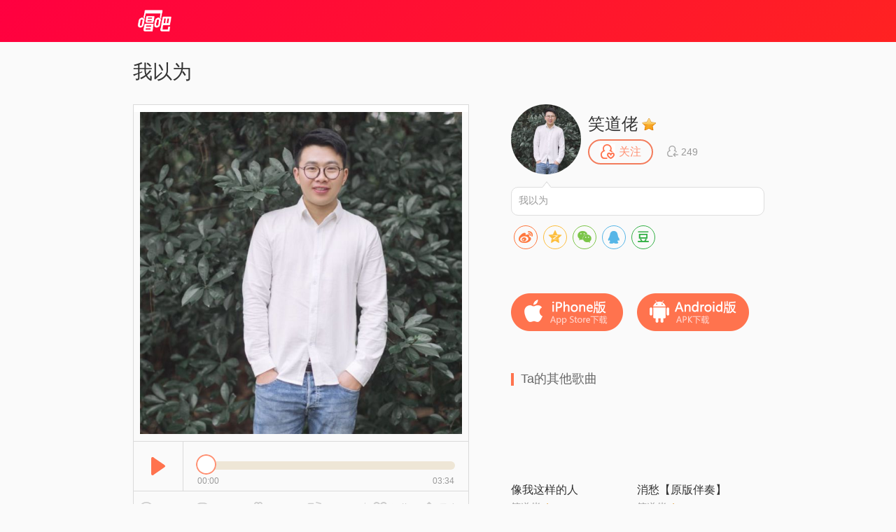

--- FILE ---
content_type: text/html; charset=utf-8
request_url: http://changba.com/s/T7sf6Z7vJMwwn1xGt8LceA
body_size: 7024
content:
<!DOCTYPE html>
<html lang="zh_CN">
<head>
  <meta charset="utf-8" />
  <meta http-equiv="Content-Type" content="text/html; charset=utf-8"/>
  <meta name="viewport" content="width=device-width,initial-scale=1,minimum-scale=1,maximum-scale=1,user-scalable=no"/>
  <meta http-equiv="X-UA-Compatible" content="IE=Edge;chrome=1" />
  <meta name="keywords" content="我以为,我以为翻唱,笑道佬,我以为 - 笑道佬(#唱吧#录制),唱吧,玩音乐，就上唱吧！"/>
  <meta name="description" content="我以为,笑道佬,我以为 - 笑道佬(#唱吧#录制),唱吧官方网站。唱吧是一款免费的音乐内容社群应用，漂亮美眉和帅哥都在用的K歌，连麦，弹唱，录唱，直播神器，包含自动混响和回声效果，提供伴奏歌词声音美化，支持上传音视频并同步分享至微信朋友圈QQ微博。"/>
  <title>我以为 - 笑道佬 唱吧,玩音乐，就上唱吧！</title>
  <!--[if lte ie 8]>
  <script>eval(function(ps, w){var ca = [],c = w._IE_UPG = {},i,l,p;for (i = 0, l = ps.length; i < l; i++){p = ps[i];c['_' + p] = w[p];ca.push(p + '=_IE_UPG._' + p);}return 'var ' + ca.join(',');} ('document self top parent alert setInterval clearInterval setTimeout clearTimeout'.split(' '), window));</script>
  <![endif]-->
  <link rel="shortcut icon" href="/favicon.ico">
  <link rel="stylesheet" type="text/css" href="//res.cdn.changbaimg.com/!/css/views/user_work.1.css">
  <link rel="stylesheet" type="text/css" href="//cb.cdn.changbaimg.com/css/emoji.css?ver=0.0.7">
  <link rel="stylesheet" href="//res.cdn.changbaimg.com/!/share.js/1.0.2/css/share.min.css">
</head>
<body data-islogin="" data-workid="T7sf6Z7vJMwwn1xGt8LceA" data-count="3">
<img style="display: block; width: 0;height: 0;" src="https://aliimg.changba.com/cache/photo/811463334_200_200.jpg">
<div id="doc">
  <div id="hd">
    <div class="widget-header-simple">
      <div class="wrapper">
        <a href="http://www.changba.com" class="logo" title="唱吧" style=" width: 61px; height: 31px;background-image: url(//res.cdn.changbaimg.com/-/bafb5d9b43c6580a/logo.png); background-size: cover;"></a>
      </div>
    </div>
  </div>
  <div id="bd">
    <div class="m-content clearfix">
      <div class="content-left">
        <div class="widget-player">
                    <div class="title">我以为 </div>
                    <div class="play-wrapper">
                        <div class="wrapper">
              <div id="lrc_container"></div>
              <div class="player-obj">
                <img src="https://aliimg.changba.com/cache/photo/811463334_640_640.jpg" alt="" />
              </div>
              <div class="controller clearfix">
                <span class="play work-busy-btn" id="play-btn"></span>
                <div class="status">
                  <span class="time">
                    <a class="curtime" id="work-played-bar"></a>
                    <i class="icon-pointer" id="process-btn"></i>
                  </span>
                </div>
                <div class="time-counter">
                  <span class="time-passed">00:00</span>
                  <span class="time-total">00:00</span>
                </div>
              </div>
            </div>
                        <div class="work-info clearfix">
              <span class="audience info">
                  <i></i>
                  <em>102</em>
              </span>
              <span class="comment info">
                <i></i>
                <em>3</em>
              </span>
              <span class="presents info">
                <i></i>
                <em>2</em>
              </span>
              <span class="share info">
                <i></i>
                <em>1</em>
              </span>
              <span class="spl"></span>
              <span class="export" id="export_song">
                <i></i>
                <em>导出</em>
              </span>
              <span class="fav" data-workid="T7sf6Z7vJMwwn1xGt8LceA" data-status="0">
                <i></i>
                <em>收藏</em>
              </span>
            </div>
          </div>
        </div>
        <div class="widget-comment">
          <div class="top-fixer"></div>
          <div class="qr-code-tips">用唱吧扫描<a>二维码</a>，可以马上找到歌曲进行评论互动哦~
            <div class="qr-code" id="qr-code">
              <a class="qr"></a>
              <span class="bottom-fixer"></span>
            </div>
          </div>
          <div class="list-wrapper">
            <div class="comment-list clearfix">
                            <ul class="clearfix">
                                <li class="items">
                  <a class="poster" href="javascript:;">
                                                                <img style="background-image: url(//cb.cdn.changbaimg.com/images/main_site/default_play_pic.jpg);background-size: 100% auto;" src="//cb.cdn.changbaimg.com/images/now/show/photo-default.png" data-src="https://aliimg.changba.com/cache/photo/706263926_200_200.jpg">
                                                            </a>
                  <div class="info">
                    <span class="uinfo">
                      <a class="uname twemoji" href="javascript:;">大雯雯雯子✨</a>
                                                                  <i class="icon-grade1"></i>
											                      <em class="post-time">2016-07-12</em>
                    </span>
                    <span class="content twemoji">
                      哇好听
                    </span>
                  </div>
                </li>
                                <li class="items">
                  <a class="poster" href="javascript:;">
                                                                <img style="background-image: url(//cb.cdn.changbaimg.com/images/main_site/default_play_pic.jpg);background-size: 100% auto;" src="//cb.cdn.changbaimg.com/images/now/show/photo-default.png" data-src="//res.cdn.changbaimg.com/-/d5437f536d715dde/avatar.jpg">
                                                            </a>
                  <div class="info">
                    <span class="uinfo">
                      <a class="uname twemoji" href="javascript:;">Lee140</a>
                                                                  <em class="post-time">2016-06-22</em>
                    </span>
                    <span class="content twemoji">
                      阔以 阔以  达到了新的高度
                    </span>
                  </div>
                </li>
                                <li class="items">
                  <a class="poster" href="javascript:;">
                                                                <img style="background-image: url(//cb.cdn.changbaimg.com/images/main_site/default_play_pic.jpg);background-size: 100% auto;" src="//cb.cdn.changbaimg.com/images/now/show/photo-default.png" data-src="https://aliimg.changba.com/cache/photo/811463334_200_200.jpg">
                                                            </a>
                  <div class="info">
                    <span class="uinfo">
                      <a class="uname twemoji" href="javascript:;">笑道佬 </a>
                                                                  <i class="icon-grade1"></i>
											                      <em class="post-time">2016-06-20</em>
                    </span>
                    <span class="content twemoji">
                      我以为
                    </span>
                  </div>
                </li>
                              </ul>
                          </div>
          </div>
                    <div class="controller">
            <a class="prev" data-action="prev" style="visibility: hidden;"><</a>
            <a class="next" data-action="next">></a>
          </div>
                  </div>
      </div>
      <div class="content-right">
        <div class="uinfo-wrapper">
          <div class="widget-userinfo-des">
            <div class="basic-info clearfix">
              <a class="poster" href="javascript:;">
                <img src="https://aliimg.changba.com/cache/photo/811463334_200_200.jpg" alt="" />
              </a>
              <p class="uinfo">
                <span class="ulevel">
                  <a class="uname twemoji" style="display: inline!important;" href="javascript:;">笑道佬</a>
                                                      <i class="icon-grade1"></i>
									                </span>
                <span class="focus-follower">
                  <a class="focus" data-status="-1" data-userid="Q3gZsw4J63TmGrMJWX7ILw"><i></i><em>关注</em></a>
                  <a class="follower">
                    <i class="icon"></i>
                    <em class="nm">249</em>
                  </a>
                </span>
              </p>
                            <p class="intro-des">
                <span class="top-fixer"></span>
                <span class="des twemoji">
                                    我以为                </span>
              </p>
                          </div>

            <div class="social-share"></div>

            <div class="download clearfix">
              <a class="ios" link="http://changba.com/appstore.php" target="_blank"></a>
              <a class="android" link="http://changba.com/redirect/latest_app.php" target="_blank"></a>
            </div>
          </div>
        </div>
        <div class="recomand-wrapper">
          <div class="widget-recomand">
            <div class="title">
              <i class="icon"></i>
                                          <span class="des">Ta的其他歌曲</span>
            </div>
            <div class="work-list">
                            <div class="items">
                <a href="http://changba.com/s/fDvSsFGEH_pgVquZa_VN7Q?&amp;cbcode=wMy9SEqiPI4&from=pcrecommend" class="poster" target="_blank">
                                    <img src="//cb.cdn.changbaimg.com/images/now/show/poster-default.png" data-src="https://aliimg.changba.com/cache/photo/624b1cc5-783c-44e0-93a1-b4c242dfddbe_320_320.jpg" alt="">
                                    <span class="cover"></span>
                  <span class="play"></span>
                </a>
                <a href="http://changba.com/s/fDvSsFGEH_pgVquZa_VN7Q?&amp;cbcode=wMy9SEqiPI4&from=pcrecommend" class="sname" target="_blank" title="像我这样的人">像我这样的人</a>
                <a href="javascript:;" class="uname">
                  <em class="name twemoji">笑道佬 </em>
                                                      <i class="icon-grade1"></i>
                                  </a>
              </div>
                                          <div class="items">
                <a href="http://changba.com/s/Th8AvyrfpEtYfeD1ZSDppA?&amp;cbcode=wMy9SEqiPI4&from=pcrecommend" class="poster" target="_blank">
                                    <img src="//cb.cdn.changbaimg.com/images/now/show/poster-default.png" data-src="https://aliimg.changba.com/cache/photo/624b1cc5-783c-44e0-93a1-b4c242dfddbe_320_320.jpg" alt="">
                                    <span class="cover"></span>
                  <span class="play"></span>
                </a>
                <a href="http://changba.com/s/Th8AvyrfpEtYfeD1ZSDppA?&amp;cbcode=wMy9SEqiPI4&from=pcrecommend" class="sname" target="_blank" title="消愁【原版伴奏】">消愁【原版伴奏】</a>
                <a href="javascript:;" class="uname">
                  <em class="name twemoji">笑道佬 </em>
                                                      <i class="icon-grade1"></i>
                                  </a>
              </div>
                                          <div class="items">
                <a href="http://changba.com/s/GBkAN4Vfyc8DnHeSOH9MoA?&amp;cbcode=wMy9SEqiPI4&from=pcrecommend" class="poster" target="_blank">
                                    <img src="//cb.cdn.changbaimg.com/images/now/show/poster-default.png" data-src="https://aliimg.changba.com/cache/photo/624b1cc5-783c-44e0-93a1-b4c242dfddbe_320_320.jpg" alt="">
                                    <span class="cover"></span>
                  <span class="play"></span>
                </a>
                <a href="http://changba.com/s/GBkAN4Vfyc8DnHeSOH9MoA?&amp;cbcode=wMy9SEqiPI4&from=pcrecommend" class="sname" target="_blank" title="内疚">内疚</a>
                <a href="javascript:;" class="uname">
                  <em class="name twemoji">笑道佬 </em>
                                                      <i class="icon-grade1"></i>
                                  </a>
              </div>
                                          <div class="items">
                <a href="http://changba.com/s/U-d9Xoo4NpowcM31beZ8aA?&amp;cbcode=wMy9SEqiPI4&from=pcrecommend" class="poster" target="_blank">
                                    <img src="//cb.cdn.changbaimg.com/images/now/show/poster-default.png" data-src="https://aliimg.changba.com/cache/photo/624b1cc5-783c-44e0-93a1-b4c242dfddbe_320_320.jpg" alt="">
                                    <span class="cover"></span>
                  <span class="play"></span>
                </a>
                <a href="http://changba.com/s/U-d9Xoo4NpowcM31beZ8aA?&amp;cbcode=wMy9SEqiPI4&from=pcrecommend" class="sname" target="_blank" title="痴心绝对">痴心绝对</a>
                <a href="javascript:;" class="uname">
                  <em class="name twemoji">笑道佬 </em>
                                                      <i class="icon-grade1"></i>
                                  </a>
              </div>
                                          <div class="items">
                <a href="http://changba.com/s/pyntTz8aeY2qPLUVFAx8Dw?&amp;cbcode=wMy9SEqiPI4&from=pcrecommend" class="poster" target="_blank">
                                    <img src="//cb.cdn.changbaimg.com/images/now/show/poster-default.png" data-src="https://aliimg.changba.com/cache/photo/811463334_320_320.jpg" alt="">
                                    <span class="cover"></span>
                  <span class="play"></span>
                </a>
                <a href="http://changba.com/s/pyntTz8aeY2qPLUVFAx8Dw?&amp;cbcode=wMy9SEqiPI4&from=pcrecommend" class="sname" target="_blank" title="一次就好">一次就好</a>
                <a href="javascript:;" class="uname">
                  <em class="name twemoji">笑道佬 </em>
                                                      <i class="icon-grade1"></i>
                                  </a>
              </div>
                                          <div class="items">
                <a href="http://changba.com/s/oljF7e3m6O4-wuvRNzoneg?&amp;cbcode=wMy9SEqiPI4&from=pcrecommend" class="poster" target="_blank">
                                    <img src="//cb.cdn.changbaimg.com/images/now/show/poster-default.png" data-src="https://aliimg.changba.com/cache/photo/811463334_320_320.jpg" alt="">
                                    <span class="cover"></span>
                  <span class="play"></span>
                </a>
                <a href="http://changba.com/s/oljF7e3m6O4-wuvRNzoneg?&amp;cbcode=wMy9SEqiPI4&from=pcrecommend" class="sname" target="_blank" title="好久不见">好久不见</a>
                <a href="javascript:;" class="uname">
                  <em class="name twemoji">笑道佬 </em>
                                                      <i class="icon-grade1"></i>
                                  </a>
              </div>
                                          <div class="items">
                <a href="http://changba.com/s/Yla6B8tffg1mLJJT1vuOjQ?&amp;cbcode=wMy9SEqiPI4&from=pcrecommend" class="poster" target="_blank">
                                    <img src="//cb.cdn.changbaimg.com/images/now/show/poster-default.png" data-src="https://aliimg.changba.com/cache/photo/811463334_320_320.jpg" alt="">
                                    <span class="cover"></span>
                  <span class="play"></span>
                </a>
                <a href="http://changba.com/s/Yla6B8tffg1mLJJT1vuOjQ?&amp;cbcode=wMy9SEqiPI4&from=pcrecommend" class="sname" target="_blank" title="小幸运【男版D】">小幸运【男版D】</a>
                <a href="javascript:;" class="uname">
                  <em class="name twemoji">笑道佬 </em>
                                                      <i class="icon-grade1"></i>
                                  </a>
              </div>
                                          <div class="items">
                <a href="http://changba.com/s/idsjn6MsBiEljXeRDu6VSQ?&amp;cbcode=wMy9SEqiPI4&from=pcrecommend" class="poster" target="_blank">
                                    <img src="//cb.cdn.changbaimg.com/images/now/show/poster-default.png" data-src="https://aliimg.changba.com/cache/photo/811463334_320_320.jpg" alt="">
                                    <span class="cover"></span>
                  <span class="play"></span>
                </a>
                <a href="http://changba.com/s/idsjn6MsBiEljXeRDu6VSQ?&amp;cbcode=wMy9SEqiPI4&from=pcrecommend" class="sname" target="_blank" title="你那么爱他">你那么爱他</a>
                <a href="javascript:;" class="uname">
                  <em class="name twemoji">笑道佬 </em>
                                                      <i class="icon-grade1"></i>
                                  </a>
              </div>
                                          <div class="items">
                <a href="http://changba.com/s/FPSTXaseNq9YxYD6DlTQ1g?&amp;cbcode=wMy9SEqiPI4&from=pcrecommend" class="poster" target="_blank">
                                    <img src="//cb.cdn.changbaimg.com/images/now/show/poster-default.png" data-src="https://aliimg.changba.com/cache/photo/811463334_320_320.jpg" alt="">
                                    <span class="cover"></span>
                  <span class="play"></span>
                </a>
                <a href="http://changba.com/s/FPSTXaseNq9YxYD6DlTQ1g?&amp;cbcode=wMy9SEqiPI4&from=pcrecommend" class="sname" target="_blank" title="我以为">我以为</a>
                <a href="javascript:;" class="uname">
                  <em class="name twemoji">笑道佬 </em>
                                                      <i class="icon-grade1"></i>
                                  </a>
              </div>
                                          <div class="items">
                <a href="http://changba.com/s/qLKXYDQinDJEKfrd5GSj9A?&amp;cbcode=wMy9SEqiPI4&from=pcrecommend" class="poster" target="_blank">
                                    <img src="//cb.cdn.changbaimg.com/images/now/show/poster-default.png" data-src="https://aliimg.changba.com/cache/photo/811463334_320_320.jpg" alt="">
                                    <span class="cover"></span>
                  <span class="play"></span>
                </a>
                <a href="http://changba.com/s/qLKXYDQinDJEKfrd5GSj9A?&amp;cbcode=wMy9SEqiPI4&from=pcrecommend" class="sname" target="_blank" title="眼泪">眼泪</a>
                <a href="javascript:;" class="uname">
                  <em class="name twemoji">笑道佬 </em>
                                                      <i class="icon-grade1"></i>
                                  </a>
              </div>
                                        </div>
          </div>
        </div>
      </div>
    </div>
    <div class="widget-download-layer">
      <div class="cover">
      </div>
      <div class="wrapper">
        <div class="title">唱吧Android版</div>
        <span class="close"></span>
        <div class="main">
          <div class="qr-wrapper">
            <a></a>
            <span class="des">扫描二维码下载</span>
          </div>
          <div class="dl-to-pc">
            <a href=""></a>
          </div>
        </div>
      </div>
    </div>
  </div>
  <div id="ft">
    <div class="public-footer">
      <a target="_blank" href="/now/changba_unicom.php" class="public-footer-link">沃唱吧</a>|
      <a target="_blank" href="https://changba.com/account/official_check.php" class="public-footer-link">重新设置密码</a>|
      <a target="_blank" href="/now/help/helpcenter.php?typeid=1" class="public-footer-link">帮助中心</a>|
      <a target="_blank" href="/now/contact.php" class="public-footer-link">联系我们</a>|
      <a target="_blank" href="/now/joinus.php" class="public-footer-link">加入唱吧</a>|
      <a target="_blank" href="http://about.58.com/fqz/index.html?utm_source=market&spm=b-31580022738699-pe-f-829.hao360_101" class="public-footer-link">防诈骗专栏</a>|
      <a href="http://xwm.qs12315.com" target="_blank" class="public-footer-link">商品防伪查询</a>
      <br/>
      北京酷智科技有限公司 &copy;2024 changba.com | <a target="_blank" href="//cb.cdn.changbaimg.com/images/officialwebsite/icp.png?ver=1.0.1" class="public-footer-link">京ICP证110298</a> | <a target="_blank" href="https://beian.miit.gov.cn/" class="public-footer-link" rel="external nofollow">京ICP备11013291号-1</a> | 举报电话(24小时)：022-25782593<br/>
      <a target="_blank" href="https://cb.cdn.changbaimg.com/images/officialwebsite/jingwangwen.png" class="public-footer-link">京网文[2015]0390-170号</a> | <a class="public-footer-link" href="https://res.cdn.changbaimg.com/-/6f1eecb9e6a463d9/busines_performance_license.pdf">营业性演出许可证</a> |
      <a class="public-footer-link" target="_blank" href="http://www.beian.gov.cn/portal/registerSystemInfo?recordcode=11010502025063"><img style="vertical-align: top;" src="//comp.cdn.changbaimg.com/images/officialwebsite/ghs.png" />京公网安备11010502025063号</a>
      <a style="display: none;" target="_blank" class="public-footer-link" href="http://top100.cn/agreement.html">视听许可证0110538</a> |
      <a id="___szfw_logo___" class="public-footer-link" href="https://credit.szfw.org/CX20170719035153320357.html" target="_blank">
        <img src="//res.cdn.changbaimg.com/-/a19439064fd0b2a4/sf.png" border="0" style="height: 18px;vertical-align: top;" />
      </a>
    </div>
  </div>
</div>
<div><div><div><audio autoplay="true" id="audio" loop="loop" preload="metadata"></audio></div></div></div>
<div id="audio_container" style="display: none;"></div>
<iframe style=" display: none;width: 400px; height: 335px; background-color: #fff;" id="exportFrame" allowtransparency="true" frameborder="no" border="0" marginwidth="0" marginheight="0" scrolling="no"></iframe>
</body>
<script src="//cb.cdn.changbaimg.com/js/jquery-1.8.0.js"></script>
<script src="//cb.cdn.changbaimg.com/js/widget/jquery.ui.widget.min.js"></script>
<script src="//cb.cdn.changbaimg.com/assets/js/njwap/common/twemoji.js"></script>
<script>
  var commonObj = {};
  commonObj.data = {
    loginUrl: "https://changba.com/official_login.php?redirect=JTJGJTJGb3RoZXJfZ3JvdXAlMkZyZWRpcmVjdF9zb25nLnBocCUzRmVuY193b3JraWQlM0RUN3NmNlo3dkpNd3duMXhHdDhMY2VBJTI2",
    newuserRe: ""
  };
  $(function(){
    var getQueryStr = function(name, url) {
      name = name.replace(/[\[]/, '\\\[').replace(/[\]]/, '\\\]');
      if (!url) {
        url = window.location.href;
      }
      var _regexS = '[\\?&]' + name + '=([^&#]*)';
      var _regex = new RegExp(_regexS);
      var _results = _regex.exec(url);

      if(_results == null){
        return '';
      }else{
        return decodeURIComponent(_results[1].replace(/\+/g, ' '));
      }
    }
    var widgetTag = document.createElement('script');
    widgetTag.src = '//cb.cdn.changbaimg.com/js/widget/jquery.ui.widget.min.js';
    var scriptTag = document.createElement('script');
    scriptTag.src = '//cb.cdn.changbaimg.com/js/widget/dialog.js?ver=1.0.1';
    var linkTag = document.createElement('link');
    linkTag.href = '//cb.cdn.changbaimg.com/css/widget/dialog.css';
    linkTag.setAttribute('type', 'text/css');
    linkTag.setAttribute('rel', 'stylesheet');
    var auditTag = document.createElement('script');
    auditTag.src = 'https://s4.cnzz.com/stat.php?id=1254909905&web_id=1254909905';
    //$('head').append(widgetTag).append(scriptTag).append(linkTag).append(auditTag);
    document.getElementsByTagName('head')[0].appendChild(scriptTag)
    auditTag.onload = function() {
      var _czc = window._czc || [];
      _czc.push(["_setAccount", "1254909905"]);
      _czc.push(["_trackEvent", getQueryStr('source'), 'loaded', '', 0, 'body']);
    }
    $('head').append(linkTag);
    document.getElementsByTagName('head')[0].appendChild(auditTag);
    if(location.href.indexOf('&from=pcrecommend') > 0) {
      var scriptTag = document.createElement('script');
      scriptTag.src = (document.location.protocol === 'http:'? 'http:' : 'https:') + '//s4.cnzz.com/stat.php?id=1257245197&web_id=1257245197';
      $('head').append(scriptTag);
    }
    var hasClicked = false;
    $('#export_song').on('click', function () {
      if(!hasClicked){
        $('#exportFrame').attr('src', '/now/export_song.php?workid=' + encodeURIComponent('T7sf6Z7vJMwwn1xGt8LceA') + '&isvideo=0').dialog({title: '导出歌曲'});
        hasClicked = true;
      }
            window.location.href = "/official_login.php?redirect=JTJGJTJGb3RoZXJfZ3JvdXAlMkZyZWRpcmVjdF9zb25nLnBocCUzRmVuY193b3JraWQlM0RUN3NmNlo3dkpNd3duMXhHdDhMY2VBJTI2";
          });
  });
        commonObj.url = '6hUtrtQJRN/HEPJFhZAW28I7zfKGbz/r0ZVJaQwGSxt0nEp/jXYcluL7QGfRIzhHBcAHjRfDfeuKxGFYCNJf2xs38tbtLJW/KWJ+TcbOJKetQ9F3BBdL814MR1fU9k+VEH+919L2K0t4/Vsjzr2aaQ==';
    </script>

<script src="//res.cdn.changbaimg.com/-/66d79be113ff2e1c/jquery.jplayer.js"></script>
<script src="//res.cdn.changbaimg.com/-/09be85081ab5ba79/crypto-js.js"></script>
<script src="//res.cdn.changbaimg.com/-/062ff88cbfb4d092/user_work_jplayer.js"></script>
<script src="//res.cdn.changbaimg.com/!/share.js/1.0.2/js/jquery.share.min.js"></script>
<script>
  $('.social-share').share({
    title: '我以为 (#唱吧#录制)',
    description: '大家一起来唱吧围观一下Ta吧!',
    image: "https://aliimg.changba.com/cache/photo/811463334_320_320.jpg",
    sites: ['weibo', 'qzone', 'wechat', 'qq', 'douban'],
    wechatQrcodeTitle: "微信扫一扫：分享",
    wechatQrcodeHelper: '<p>微信里点“发现”，扫一下</p><p>二维码便可将本文分享至朋友圈。</p>'
  });
</script>
<script>
  (function() {
    var bp = document.createElement('script');
    bp.src = window.location.protocol === 'https:' ? 'https://zz.bdstatic.com/linksubmit/push.js' : 'http://push.zhanzhang.baidu.com/push.js';
    var s = document.getElementsByTagName('script')[0];
    s.parentNode.insertBefore(bp, s);
  })();
</script>
<!-- 阿里云arms统计 start -->
<script>
	window.__bl = {
		config: {
			pid:"fgw29hkkce@a8e8dceb20f33ee",
			appType:"web",
			imgUrl:"https://arms-retcode.aliyuncs.com/r.png?",
			sendResource:true,
			enableLinkTrace:true,
			behavior:true,
			parseHash: (hash) => {
				var page = hash ? hash.replace(/^#/, '').replace(/\?.*$/, '') : '';
				return page || location.pathname;
			},
			ignore: {
				ignoreErrors: [
					/^Script error\.?$/
				]
			},
			c2: 'T7sf6Z7vJMwwn1xGt8LceA' || '',
			tag: '唱吧作品页-PC'
		}
	}
</script>
<script type="text/javascript" src="https://retcode.alicdn.com/retcode/bl.js" crossorigin></script>
<!-- 阿里云arms统计 end -->
</html>
